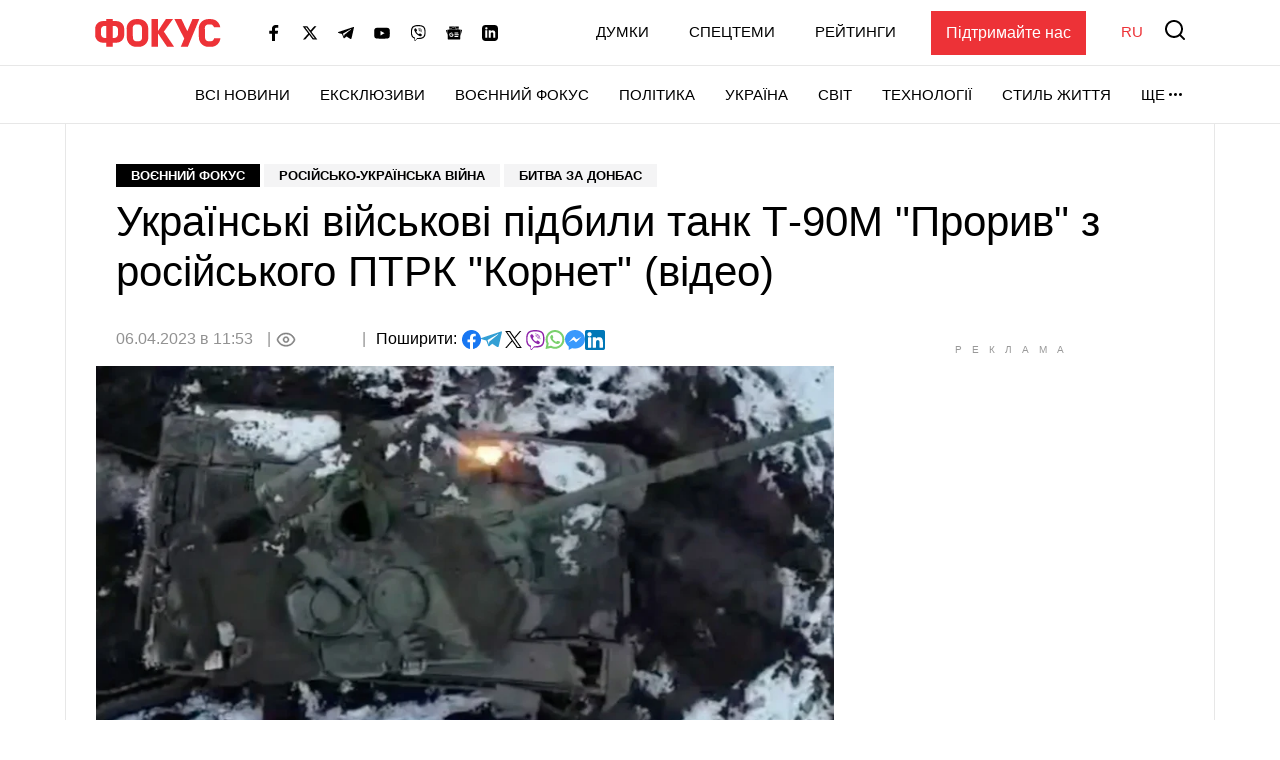

--- FILE ---
content_type: text/html; charset=utf-8
request_url: https://www.google.com/recaptcha/api2/aframe
body_size: 269
content:
<!DOCTYPE HTML><html><head><meta http-equiv="content-type" content="text/html; charset=UTF-8"></head><body><script nonce="qD9hj0qkrQX_2qYWWNeF6A">/** Anti-fraud and anti-abuse applications only. See google.com/recaptcha */ try{var clients={'sodar':'https://pagead2.googlesyndication.com/pagead/sodar?'};window.addEventListener("message",function(a){try{if(a.source===window.parent){var b=JSON.parse(a.data);var c=clients[b['id']];if(c){var d=document.createElement('img');d.src=c+b['params']+'&rc='+(localStorage.getItem("rc::a")?sessionStorage.getItem("rc::b"):"");window.document.body.appendChild(d);sessionStorage.setItem("rc::e",parseInt(sessionStorage.getItem("rc::e")||0)+1);localStorage.setItem("rc::h",'1769867235814');}}}catch(b){}});window.parent.postMessage("_grecaptcha_ready", "*");}catch(b){}</script></body></html>

--- FILE ---
content_type: application/javascript; charset=utf-8
request_url: https://fundingchoicesmessages.google.com/f/AGSKWxVOL3DAiTrNwR_YmIX_-LPcrSR92SllMwZFrbzzYNAwPwFxijrrZUakJSF98l50YN1OG-df88Zo5CbdNa-y2IbIjbuShXV67UpN4C9p9xczLFe8izGblbHtga_Alr_Cx2rTbBIBuWY6IZ3a-gmXLMmMDXMh81TqU2Hu72LfRZe1zUBPngJQIKisYbnC/_/sponsoredheadline.-486x60./premium_ad./adver.-page-peel/
body_size: -1285
content:
window['14dcae3d-c937-4948-9148-fc3a8eb37107'] = true;